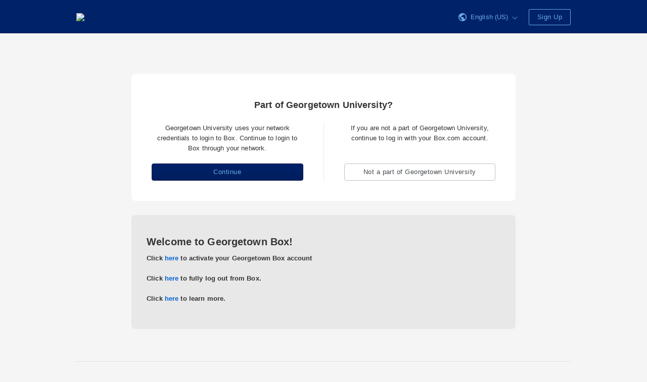

--- FILE ---
content_type: text/css
request_url: https://cdn01.boxcdn.net/webapp_assets/login/css/login-a61e2986c2.css
body_size: 38401
content:
/*!
Copyright 2015 Box, Inc. All rights reserved.

Licensed under the Apache License, Version 2.0 (the "License");
you may not use this file except in compliance with the License.
You may obtain a copy of the License at

   http://www.apache.org/licenses/LICENSE-2.0

Unless required by applicable law or agreed to in writing, software
distributed under the License is distributed on an "AS IS" BASIS,
WITHOUT WARRANTIES OR CONDITIONS OF ANY KIND, either express or implied.
See the License for the specific language governing permissions and
limitations under the License.
*//*!
YUI 3.18.0
http://cssreset.com
Copyright 2014 Yahoo! Inc. All rights reserved.
http://yuilibrary.com/license/
*/html{color:#000;background:#FFF}blockquote,body,code,dd,div,dl,dt,fieldset,form,h1,h2,h3,h4,h5,h6,input,legend,li,ol,p,pre,td,textarea,th,ul{margin:0;padding:0}table{border-collapse:collapse;border-spacing:0}fieldset,img{border:0}address,caption,cite,code,dfn,em,strong,th,var{font-style:normal;font-weight:400}ol,ul{list-style:none}caption,th{text-align:left}h1,h2,h3,h4,h5,h6{font-size:100%;font-weight:400}q:after,q:before{content:''}abbr,acronym{border:0;font-variant:normal}sup{vertical-align:text-top}sub{vertical-align:text-bottom}input,select,textarea{font-family:inherit;font-size:inherit;font-weight:inherit}legend{color:#000}#yui3-css-stamp.cssreset{display:none}/*! End YUI 3.18.0 */body,html{box-sizing:border-box!important}*,::after,::before{box-sizing:inherit}a,html{-webkit-font-smoothing:antialiased;text-shadow:1px 1px 1px rgba(0,0,0,.004)}html{font-size:100%;-webkit-text-size-adjust:100%;-ms-text-size-adjust:100%}body{color:#333;font-family:Lato,"Helvetica Neue",Helvetica,Arial,sans-serif;font-size:13px;letter-spacing:.01em;line-height:20px;font-weight:400}.lte_ie9{font-family:"Helvetica Neue",Helvetica,Arial,sans-serif}p{margin:0 0 20px}h1,h2,h3,h4,h5,h6{font-family:inherit;font-weight:400;line-height:20px;margin:8px 0;color:inherit;text-rendering:optimizeLegibility}h1{font-size:30px;line-height:36px}h2{font-size:24px;line-height:30px}h3{font-size:20px;line-height:24px}h4{font-size:16px}h5{font-size:14px}h6{font-size:12px}.strong,strong{font-weight:700}.em,em{font-style:italic}small{font-size:85%}dl,ol,ul{padding:0;margin:0 0 10px 25px}dl dl,dl ol,dl ul,ol dl,ol ol,ol ul,ul dl,ul ol,ul ul{margin-bottom:0}li{line-height:20px}button,div[contentEditable=true],input,select,textarea{font-size:99%;font-family:Lato,"Helvetica Neue",Helvetica,Arial,sans-serif}.lte_ie9 button,.lte_ie9 input,.lte_ie9 select,.lte_ie9 textarea{font-family:"Helvetica Neue",Helvetica,Arial,sans-serif}.txt-small{font-size:12px}.txt-medium{font-size:14px}.txt-large{font-size:16px}.txt-x-large{font-size:30px}.txt-normal{font-weight:400}.txt-bold{font-weight:700}.txt-break-all{word-break:break-all}.txt-ellipsis{white-space:nowrap;overflow:hidden;text-overflow:ellipsis;max-width:100%}.accessibility-hidden{top:auto;left:-9999px;position:absolute}.align-rtl{direction:rtl}.align-start{text-align:left;text-align:start}.align-end{text-align:right;text-align:end}.align-center{text-align:center}.pan{padding:0!important}.pas{padding:5px!important}.pam{padding:10px!important}.pal{padding:20px!important}.ptn{padding-top:0!important}.pts{padding-top:5px!important}.ptm{padding-top:10px!important}.ptl{padding-top:20px!important}.prn{padding-right:0!important}.prs{padding-right:5px!important}.prm{padding-right:10px!important}.prl{padding-right:20px!important}.pbn{padding-bottom:0!important}.pbs{padding-bottom:5px!important}.pbm{padding-bottom:10px!important}.pbl{padding-bottom:20px!important}.pln{padding-left:0!important}.pls{padding-left:5px!important}.plm{padding-left:10px!important}.pll{padding-left:20px!important}.phn{padding-left:0!important;padding-right:0!important}.phs{padding-left:5px!important;padding-right:5px!important}.phm{padding-left:10px!important;padding-right:10px!important}.phl{padding-left:20px!important;padding-right:20px!important}.pvn{padding-top:0!important;padding-bottom:0!important}.pvs{padding-top:5px!important;padding-bottom:5px!important}.pvm{padding-top:10px!important;padding-bottom:10px!important}.pvl{padding-top:20px!important;padding-bottom:20px!important}.man{margin:0!important}.mas{margin:5px!important}.mam{margin:10px!important}.mal{margin:20px!important}.mtn{margin-top:0!important}.mts{margin-top:5px!important}.mtm{margin-top:10px!important}.mtl{margin-top:20px!important}.mrn{margin-right:0!important}.mrs{margin-right:5px!important}.mrm{margin-right:10px!important}.mrl{margin-right:20px!important}.mbn{margin-bottom:0!important}.mbs{margin-bottom:5px!important}.mbm{margin-bottom:10px!important}.mbl{margin-bottom:20px!important}.mln{margin-left:0!important}.mls{margin-left:5px!important}.mlm{margin-left:10px!important}.mll{margin-left:20px!important}.mhn{margin-left:0!important;margin-right:0!important}.mhs{margin-left:5px!important;margin-right:5px!important}.mhm{margin-left:10px!important;margin-right:10px!important}.mhl{margin-left:20px!important;margin-right:20px!important}.mvn{margin-top:0!important;margin-bottom:0!important}.mvs{margin-top:5px!important;margin-bottom:5px!important}.mvm{margin-top:10px!important;margin-bottom:10px!important}.mvl{margin-top:20px!important;margin-bottom:20px!important}.hidden{display:none!important}.avatar{height:32px;position:relative;-webkit-user-select:none;-moz-user-select:none;-ms-user-select:none;user-select:none;width:32px}.avatar .avatar-image,.avatar .avatar-initials{-webkit-backface-visibility:hidden;backface-visibility:hidden;border-radius:100%;height:100%;left:0;position:absolute;top:0;transition:transform .3s;width:100%}.avatar .avatar-initials{-ms-flex-align:center;align-items:center;color:#fff;display:-ms-flexbox;display:flex;-ms-flex-pack:center;justify-content:center}.badge{background:#ebebeb;color:#666;display:inline-block;padding:2px 3px;border-radius:3px;font-size:9px;font-weight:700;text-align:center;line-height:normal;text-decoration:none}.badge-info{background:#9abcd2;color:#fff}.badge-warning{background:#ff8000;color:#fff}.badge-highlight{background:#1a74ba;color:#fff}.pika-single{background:#fff;border:1px solid #bdc3c7;border-bottom-color:#999ea4;color:#464a4f;display:block;position:relative;z-index:9999}.pika-single.is-hidden{display:none}.pika-single.is-bound{box-shadow:0 2px 6px 0 rgba(0,0,0,.1);margin-top:5px;position:absolute}.pika-lendar{padding:10px}.pika-title{margin-bottom:10px;position:relative;text-align:center}.pika-title select{cursor:pointer;left:0;margin:0;opacity:0;position:absolute;top:5px;z-index:9998}.pika-label{background-color:#fff;display:inline-block;font-size:14px;font-weight:700;line-height:20px;overflow:hidden;padding:5px 15px 5px 5px;position:relative;z-index:9999}.pika-label::after{border-right:4px solid transparent;border-top:4px solid #494949;border-left:4px solid transparent;content:'';right:4px;position:absolute;top:13px}.pika-button,.pika-next,.pika-prev{background:0 0;border:0;outline:0}.pika-next,.pika-prev{cursor:pointer;display:block;height:30px;overflow:hidden;text-indent:-999px;white-space:nowrap;width:20px}.pika-next.is-disabled,.pika-prev.is-disabled{cursor:default;opacity:.2}.pika-prev{float:left}.pika-prev:before{border-bottom:4px solid transparent;border-right:4px solid #494949;border-top:4px solid transparent;content:'';left:10px;position:absolute;top:10px}.pika-next{float:right}.pika-next:after{border-bottom:4px solid transparent;border-left:4px solid #494949;border-top:4px solid transparent;border-radius:2px;content:'';position:absolute;right:10px;top:10px}.pika-select{display:inline-block}.pika-table abbr{font-weight:700}.pika-table th{color:#1992d4;font-size:13px;text-align:center;width:32px}.pika-table td,.pika-table th{width:14.285714285714286%}.pika-table>thead>tr{height:25px;vertical-align:top}.pika-table>tbody>tr{height:33px}.pika-button{font-size:13px;height:30px;margin:3px;text-align:center;width:30px}.is-today .pika-button{font-weight:700}.is-selected .pika-button,.pika-button:hover{background-color:#1992d4;border-radius:3px;color:#fff;cursor:pointer;font-weight:700}.is-disabled .pika-button,.is-outside-current-month .pika-button{cursor:default;opacity:.3;pointer-events:none}.date-picker-wrapper{display:inline-block;margin:0 10px 20px;position:relative}.date-picker-wrapper label{display:inline-block;position:relative}.date-picker-wrapper .date-picker-input{margin-bottom:0;margin-top:5px;padding-right:30px;text-overflow:ellipsis}.date-picker-wrapper .date-picker-input:focus~.tooltip,.date-picker-wrapper .date-picker-unix-time-input{display:none}.date-picker-wrapper .date-picker-clear-btn,.date-picker-wrapper .date-picker-icon-alert{bottom:8px;display:inline-block;position:absolute;right:7px}.date-picker-wrapper .date-picker-clear-btn span,.date-picker-wrapper .date-picker-icon-alert span{display:inline-block}.date-picker-wrapper .date-picker-clear-btn,.date-picker-wrapper .date-picker-clear-btn span,.date-picker-wrapper .date-picker-clear-btn:active,.date-picker-wrapper .date-picker-clear-btn:active:focus,.date-picker-wrapper .date-picker-clear-btn:active:hover,.date-picker-wrapper .date-picker-clear-btn:focus,.date-picker-wrapper .date-picker-clear-btn:hover{height:14px}.date-picker-wrapper .date-picker-clear-btn path{fill:#afafaf;transition:fill linear .1s}.date-picker-wrapper .date-picker-input:focus~.date-picker-clear-btn path{fill:#494949}.date-picker-wrapper .date-picker-icon-alert path{fill:#ef4836}.date-picker-wrapper.show-clear-btn.show-error .date-picker-clear-btn,.date-picker-wrapper.show-clear-btn.show-error .date-picker-clear-btn:active,.date-picker-wrapper.show-clear-btn.show-error .date-picker-clear-btn:hover{right:25px}.date-picker-wrapper.show-clear-btn.show-error .date-picker-input{padding-right:50px}div[contentEditable=true],input[type=text],input[type=password],input[type=search],input[type=email],input[type=url],input[type=tel],input[type=number],textarea{color:#222;border:1px solid #ccc;border-radius:3px;box-shadow:inset 0 1px 1px rgba(0,0,0,.1);-webkit-font-smoothing:antialiased;padding:7px;transition:border-color linear .15s,box-shadow linear .1s;width:262px}div[contentEditable=true]:hover,input[type=text]:hover,input[type=password]:hover,input[type=search]:hover,input[type=email]:hover,input[type=url]:hover,input[type=tel]:hover,input[type=number]:hover,textarea:hover{box-shadow:inset 0 1px 1px rgba(0,0,0,.15)}div[contentEditable=true]:focus,input[type=text]:focus,input[type=password]:focus,input[type=search]:focus,input[type=email]:focus,input[type=url]:focus,input[type=tel]:focus,input[type=number]:focus,textarea:focus{border:1px solid #1992d4;box-shadow:none;outline:0}input:-ms-input-placeholder,input::-moz-placeholder,input::-webkit-input-placeholder{color:#ccc}div[contentEditable=true].is-invalid,input[type=text].is-invalid,input[type=password].is-invalid,input[type=search].is-invalid,input[type=email].is-invalid,input[type=url].is-invalid,input[type=tel].is-invalid,input[type=number].is-invalid,textarea.is-invalid{border:1px solid #ed3757}div[contentEditable=true].is-invalid:focus,input[type=text].is-invalid:focus,input[type=password].is-invalid:focus,input[type=search].is-invalid:focus,input[type=email].is-invalid:focus,input[type=url].is-invalid:focus,input[type=tel].is-invalid:focus,input[type=number].is-invalid:focus,textarea.is-invalid:focus{border:1px solid #f44}div[contentEditable=true]:disabled,input[type=text]:disabled,input[type=password]:disabled,input[type=search]:disabled,input[type=email]:disabled,input[type=url]:disabled,input[type=tel]:disabled,input[type=number]:disabled,textarea:disabled{background-color:#fcfcfc;border-color:#e5e5e5;box-shadow:none;color:#b5b5b5}div[contentEditable=true]:disabled:hover,input[type=text]:disabled:hover,input[type=password]:disabled:hover,input[type=search]:disabled:hover,input[type=email]:disabled:hover,input[type=url]:disabled:hover,input[type=tel]:disabled:hover,input[type=number]:disabled:hover,textarea:disabled:hover{border-color:#bdc3c7}input[type=search]{-webkit-appearance:textfield}input::-ms-clear{display:none}::-webkit-search-cancel-button{-webkit-appearance:none}textarea{vertical-align:top}.input-x-small,.input-x-small[type]{width:100px}.input-small,.input-small[type]{width:150px}.input-medium,.input-medium[type]{width:300px}.input-large,.input-large[type]{width:375px}.input-x-large,.input-x-large[type]{width:475px}.input-full,.input-full[type]{width:100%}.label-sep:after{content:':'}.select-container .select-button,.select-container select{-webkit-appearance:none;-moz-appearance:none;appearance:none;cursor:pointer;z-index:1;display:inline-block;position:relative;height:34px;padding:5px 0 5px 10px;width:100%}.select-container select{background:0 0;border:none;color:#222;padding-right:25px}.select-container .select-button:disabled,.select-container select:disabled{cursor:default}.select-container{display:inline-block;position:relative}.select-container .select-button,.select-container .select-container-inner{display:inline-block;overflow:hidden;text-align:left;text-overflow:ellipsis;vertical-align:top;white-space:nowrap;width:100%}.select-container .select-overlay{position:absolute;box-sizing:border-box;height:100%;width:100%;top:0;left:0;padding:0;margin:0}.select-container .select-button,.select-container .select-overlay{background-color:#fff;border:1px solid #d2d2d2;border-radius:2px;box-shadow:0 1px 1px 1px rgba(0,0,0,.05);transition:border-color linear .15s,box-shadow linear .1s;-webkit-transition:border-color linear .15s,box-shadow linear .1s}.select-container .select-button:before,.select-container .select-overlay:before{content:"";height:0;border-left:3px solid transparent;border-right:3px solid transparent;border-top:3px solid #494949;position:absolute;right:11px;top:15px;width:0}.select-container .select-button{color:#222;padding-right:25px}.select-container .select-button:focus,.select-container select:focus{outline:0}.select-container .select-button:focus,.select-container select:focus~.select-overlay{border:1px solid #1992d4}.select-container .select-button:hover,.select-container select:hover~.select-overlay{border:1px solid #4c4c4c;box-shadow:0 1px 1px 1px rgba(0,0,0,.1)}.select-container .select-button:disabled,.select-container select:disabled{color:#b5b5b5}.select-container .select-button:disabled,.select-container select:disabled~.select-overlay{background-color:#fcfcfc;border-color:#e5e5e5;box-shadow:none}.select-container .select-button:disabled:hover,.select-container select:disabled:hover~.select-overlay{box-shadow:none}.select-container .select-button:disabled:before,.select-container select:disabled~.select-overlay:before{border-top:3px solid #d5d5d5}.select-container.is-invalid .select-button:focus~.select-overlay,.select-container.is-invalid select+.select-overlay,.select-container.is-invalid select:focus~.select-overlay,.select-container.is-invalid select:hover+.select-overlay{border:1px solid #ed3757}.select-container .select-button:active{background-color:#ebebeb}.select-container-x-small{width:50px}.select-container-small{width:100px}.select-container-medium{width:200px}.select-container-large{width:262px}.select-container-x-large{width:345px}.select-container.huge{width:500px}select::-ms-expand{display:none}.lnk,a{color:#0061d5;outline:0;text-decoration:none}.lnk{display:inline;border:none;padding:0;margin:0;background:transparent none;box-shadow:none;line-height:inherit;height:auto;-webkit-filter:none;filter:none;cursor:pointer}.lnk:active,.lnk:hover{background:0 0;box-shadow:none;line-height:inherit;height:auto}.lnk:active{color:#0061d5;text-decoration:underline}.lnk.is-disabled:focus,.lnk:focus,a.is-disabled:focus,a:focus{outline:0;text-decoration:underline}.lnk.is-disabled,.lnk.is-disabled:active,.lnk.is-disabled:hover,a.is-disabled,a.is-disabled:active,a.is-disabled:hover{color:#999;cursor:default;text-decoration:none}.lnk-plain{color:inherit}.lnk-plain:active,.lnk-plain:hover{text-decoration:none}.lnk-plain.is-disabled,.lnk-plain.is-disabled:active,.lnk-plain.is-disabled:hover{color:#999}a svg{pointer-events:none}.link{color:#64686d;font-smoothing:antialiased;line-height:1.5em;overflow:hidden;text-decoration:none;text-overflow:ellipsis;text-shadow:1px 1px 1px rgba(0,0,0,.004);transition:color .05s;white-space:nowrap}.link:hover{color:#0061d5}.link-group-title{color:#a3adb9;font-size:10px;letter-spacing:.1em;line-height:28px;text-transform:uppercase}.crawler{font-size:0;margin:0 auto;white-space:nowrap;width:10px}.crawler div{background-color:#1992d4;display:inline-block;animation:crawler .66s infinite ease-in-out;width:2px;height:10px;border-radius:4px}.crawler.is-small{transform:scale(.7)}.is-loading .crawler div{will-change:transform,opacity;transform:translateZ(0)}.crawler div:nth-child(2){margin-left:2px;animation-delay:.1s}.crawler div:last-child{margin-left:2px;left:8px;animation-delay:.2s}@keyframes crawler{0%,100%,80%{transform:scaleY(1.2);opacity:.5}40%{transform:scaleY(1.6);opacity:1}}.pill{-ms-flex-align:center;align-items:center;background-color:#1992d4;border-radius:3px;color:#fff;display:-ms-flexbox;display:flex;-ms-flex:none;flex:none;height:24px;margin:1px;max-width:100%;padding:2px 10px}.pill span{overflow:hidden;text-overflow:ellipsis;white-space:nowrap}.pill .close-btn{color:#fff;cursor:pointer;font-size:8px;margin-left:8px}.pill.is-invalid{background-color:#fff;color:#4f4f4f}.pill.is-invalid .close-btn{color:#4f4f4f}.pill.is-invalid .pill-text{border-bottom:2px dotted #c82341}.pill-warning{background-color:#fffbe5;border:1px solid #ede097;color:#81721b}.pill-warning a{color:#81721b}.pill-error{background-color:#ffeef1;border:1px solid #eb8b9c;color:#c82341}.pill-error a{color:#c82341}.tbl td,.tbl th{padding:10px 8px}.tbl tr{background:#fdfdfc}.tbl th{background:#e9e9e9;color:#333;font-weight:700}.tbl td{border-top:1px solid #eee}.tbl-rounded th:first-child{border-top-left-radius:5px}.tbl-rounded th:last-child{border-top-right-radius:5px}.tbl-rounded tr:last-child td:first-child{border-bottom-left-radius:5px}.tbl-rounded tr:last-child td:last-child{border-bottom-right-radius:5px}.table{cursor:default;font-size:inherit;-webkit-user-select:none;-moz-user-select:none;-ms-user-select:none;user-select:none;width:100%}.table.is-compact .table-body .table-row{height:32px}.table.is-compact .table-body .table-cell{padding:5px 10px}.table.is-scrolling .table-header{box-shadow:0 4px 6px -2px rgba(0,0,0,.04)}.table-row{display:-ms-flexbox;display:flex;height:52px;position:relative}.table-header .table-row{border-bottom:1px solid #eaeaea;height:40px}.table-cell{-ms-flex-line-pack:center;align-content:center;-ms-flex-align:center;align-items:center;display:-ms-flexbox;display:flex;-ms-flex:1;flex:1;min-width:0;overflow:hidden;padding:10px;text-overflow:ellipsis;white-space:nowrap}.table-body .table-row{border-bottom:1px solid #eaeaea;border-top:1px solid transparent}.table-body .table-row:not(.is-selected):hover{background-color:rgba(25,146,212,.05);color:#0c4362}.table-body .table-row.is-selected{background-color:rgba(25,146,212,.1);border-bottom:1px solid #bed4de;border-top:1px solid #bed4de;color:#0c4362;font-weight:700}.table-body .table-row.is-selected a{color:inherit}.table-body .table-row:focus{outline:0}.table-body .table-row:focus:before{background-color:#0c4362;bottom:0;content:' ';position:absolute;top:0;width:2px}.table-filterable-header,.table-sortable-header{-webkit-appearance:none;-moz-appearance:none;appearance:none;background:0 0;border:0;cursor:pointer;height:100%;padding:0;text-align:left;width:100%}.table-filterable-header:focus,.table-sortable-header:focus{outline:0}.sortable-header-arrow{margin:0 3px}.sortable-header-arrow svg path{transform:rotate(0);transform-origin:50% 50%;transition:transform .25s}.desc .sortable-header-arrow svg path{transform:rotate(180deg);transform-origin:50% 50%}.table-filterable-header+.overlay-wrapper{position:inherit}.table-waypoint{cursor:default;outline:0;text-align:center}.table-waypoint .crawler{margin:20px auto}.tbl-striped tr:nth-of-type(odd){background:#eee}.table.is-compact .table-body .table-row{border-color:transparent}.table.is-compact .table-body .table-row:nth-child(odd){background-color:#f5f5f5}.table.is-compact .table-body .table-row:nth-child(odd):hover{background-color:rgba(25,146,212,.05)}.table.is-compact .table-body .table-row.is-selected{background-color:rgba(25,146,212,.1)}.inline-alert{border-radius:2px;display:none;margin:10px 0;padding:14px 10px}.inline-alert.inline-alert-visible{display:block}.inline-alert.inline-alert-warning{background-color:#fffbe5;border:1px solid #ede097;color:#81721b}.inline-alert.inline-alert-error{background-color:#ffeef1;border:1px solid #eb8b9c;color:#c82341}.notifications-wrapper{height:0;left:0;position:fixed;right:0;top:0;z-index:161}.notification{-ms-flex-align:center;align-items:center;background-color:#464a4f;border-radius:4px;box-shadow:0 2px 6px rgba(0,0,0,.15);color:#fff;display:-ms-flexbox;display:flex;font-weight:700;margin:10px auto;max-width:572px;min-height:48px;padding:10px 10px 10px 20px;transition:opacity .1s ease-out;opacity:.9;overflow:hidden}.notification.info{background-color:#26c281}.notification.warn{background-color:#f5b31b}.notification.error{background-color:#ed3757}.notification.is-hidden{box-shadow:none;opacity:0}.notification>span{font-size:15px;padding-right:10px;margin-right:auto}.notification>svg{-ms-flex:none;flex:none;margin-right:15px}.notification.wrap>span{overflow:hidden;word-wrap:break-word;overflow-wrap:break-word}.notification.ellipsis>span{overflow:hidden;text-overflow:ellipsis}.notification a,.notification button{color:#fff;-ms-flex:none;flex:none}.notification a.btn,.notification a.btn:active:focus,.notification button.btn,.notification button.btn:active:focus{background-color:transparent;border-color:#eaeaea;margin:0 5px;padding:7px 13px}.notification a.close-btn,.notification button.close-btn{background:0 0;border:none;cursor:pointer;font-size:14px;font-weight:700;opacity:.6;outline:0}.overlay-wrapper{display:inherit;position:relative}.overlay-wrapper.is-visible .overlay{opacity:1;pointer-events:all;transform:rotateY(0) rotateX(0);transition-delay:0s;visibility:visible}.overlay{background:#fff;border:1px solid #bdc3c7;box-shadow:0 2px 6px 0 rgba(0,0,0,.1);margin:0;opacity:0;padding:8px 0;pointer-events:none;position:absolute;transform:rotateY(-10deg) rotateX(-10deg);transform-origin:left top;transform-style:preserve-3d;transition:visibility 0s linear 75ms,opacity 75ms,transform 125ms;visibility:hidden;z-index:90}.overlay hr{border:0;border-top:1px solid #bdc3c7;height:0;margin:8px 0}.toggle-overlay-container>.btn{margin-bottom:0;margin-left:0}.toggle-overlay .overlay{margin-top:5px}.tab-view{margin-top:6px}.dynamic-tabs .dynamic-tabs-bar{display:-ms-flexbox;display:flex;-ms-flex:none;flex:none}.dynamic-tabs .dynamic-tabs-bar .left-arrow{-ms-flex:0 0 8px;flex:0 0 8px;margin:0 5px 0 -13px}.dynamic-tabs .dynamic-tabs-bar .right-arrow{-ms-flex:0 0 8px;flex:0 0 8px;margin:0 -13px 0 5px}.dynamic-tabs .dynamic-tabs-wrapper{-ms-flex:0 0 100%;flex:0 0 100%;overflow:hidden}.dynamic-tabs .tabs{position:relative;transition:left .2s}.dynamic-tabs .tabs .tab,.dynamic-tabs .tabs .tab:hover{-ms-flex:none;flex:none;max-width:90%}.dynamic-tabs .tabs .tab .tab-title,.dynamic-tabs .tabs .tab:hover .tab-title{padding:0 7px}.tabs{display:-ms-flexbox;display:flex}.tabs .tab,.tabs .tab:hover{border-bottom:1px solid #eaeaea;color:#999ea4;display:inline-block;-ms-flex:1;flex:1;font-size:13px;letter-spacing:.035em;line-height:40px;outline:0;position:relative}.tabs .tab.single-tab-showing,.tabs .tab:hover.single-tab-showing{margin-bottom:10px;width:100%}.tabs .tab.is-selected,.tabs .tab:hover.is-selected{color:#222}.tabs .tab.is-selected .tab-underline,.tabs .tab:hover.is-selected .tab-underline{opacity:1}.tabs .tab.is-selected .tab-close,.tabs .tab:hover.is-selected .tab-close{display:block}.tabs .tab .tab-underline,.tabs .tab:hover .tab-underline{background-color:#1992d4;bottom:-1px;height:2px;opacity:0;position:absolute;transition:opacity .3s cubic-bezier(.215,.61,.355,1);width:100%}.tabs .tab .tab-content,.tabs .tab:hover .tab-content{display:-ms-flexbox;display:flex}.tabs .tab .tab-title,.tabs .tab:hover .tab-title{overflow:hidden;padding-right:5px;text-align:left;text-overflow:ellipsis;white-space:nowrap}.tabs .tab .tab-close,.tabs .tab:hover .tab-close{display:none;-ms-flex:none;flex:none;font-weight:700;padding-right:7px}.tabs .tab:focus .tab-title,.tabs .tab:hover .tab-title{color:#222}.tabs .tab-spacer{border-bottom:1px solid #eaeaea;-ms-flex:1 1 auto;flex:1 1 auto}.tab-panels{height:100%;padding-top:10px}.tab-panels .tab-panel{display:none}.tab-panels .tab-panel.is-selected{display:block;height:100%}.toggle-container{margin:0 10px 10px}.toggle-container .toggle-label{display:inline-block;line-height:15px;margin:5px 10px;vertical-align:top}.toggle{display:none}.toggle,.toggle *,.toggle :after,.toggle :before,.toggle+.toggle-btn,.toggle:after,.toggle:before{-webkit-user-select:none;-moz-user-select:none;-ms-user-select:none;user-select:none}.toggle ::-moz-selection,.toggle :after::-moz-selection,.toggle :before::-moz-selection,.toggle+.toggle-btn::-moz-selection,.toggle::-moz-selection,.toggle:after::-moz-selection,.toggle:before::-moz-selection{background:0 0}.toggle ::selection,.toggle :after::selection,.toggle :before::selection,.toggle+.toggle-btn::selection,.toggle::selection,.toggle:after::selection,.toggle:before::selection{background:0 0}.toggle+.toggle-btn{background:#bdc3c7;border-radius:40px;cursor:pointer;display:inline-block;height:24px;margin:1px 0;outline:0;padding:2px;position:relative;transition:left .4s ease,background .4s ease;width:50px}.toggle+.toggle-btn:after,.toggle+.toggle-btn:before{content:'';display:block;position:relative;width:26px}.toggle+.toggle-btn:after{background:#fff;border:1px solid #737f8b;border-radius:50%;box-shadow:0 1px 2px rgba(0,0,0,.1);height:26px;left:-3px;top:-3px;transition:left .2s ease,background .2s ease}.toggle+.toggle-btn:before{display:none}.toggle:checked+.toggle-btn{background:#1992d4}.toggle:checked+.toggle-btn:after{left:50%}.toggle-simple{border-radius:20px;display:block;height:20px;outline:0;position:relative;width:40px;-webkit-user-select:none;-moz-user-select:none;-ms-user-select:none;user-select:none}.toggle-simple-input{left:-9999px;position:absolute;opacity:0}.toggle-simple-label{margin-left:46px;white-space:nowrap}.toggle-simple-description{color:#999ea4;margin-top:2px;margin-left:46px}.toggle-simple-switch::after,.toggle-simple-switch::before{cursor:pointer;bottom:0;content:'';display:block;left:0;position:absolute;top:0}.toggle-simple-switch::before{background-color:#bdc3c7;border-radius:20px;right:0;transition:background .4s}.toggle-simple-switch::after{background-color:#fff;border:1px solid #737f8b;border-radius:100%;height:20px;transition:margin .4s;width:20px}.toggle-simple-input:checked~.toggle-simple-switch::before{background-color:#1992d4}.toggle-simple-input:checked~.toggle-simple-switch::after{margin-left:20px}.toggle-simple-input:disabled~.toggle-simple-switch::after,.toggle-simple-input:disabled~.toggle-simple-switch::before{cursor:default}.toggle-simple-input:disabled~.toggle-simple-switch::before{opacity:.5}.toggle-simple-input:disabled~.toggle-simple-switch::after{background-color:#fafafa;border-color:#ccd1d5}.toggle-simple-input:focus~.toggle-simple-switch::after{border-color:#1992d4}.breadcrumbs{-ms-flex-align:center;align-items:center;display:-ms-flexbox;display:flex;font-size:15px;margin:0}.breadcrumbs .breadcrumb-item{-ms-flex-align:center;align-items:center;display:-ms-flexbox;display:flex;-ms-flex:0 10 auto;flex:0 10 auto;min-width:20px;text-overflow:ellipsis;transition:color .1s;white-space:nowrap}.breadcrumbs .breadcrumb-item:first-of-type{-ms-flex-negative:0;flex-shrink:0}.breadcrumbs .breadcrumb-item:first-of-type>a{-ms-flex-align:center;align-items:center;display:-ms-flexbox;display:flex}.breadcrumbs .breadcrumb-item.breadcrumb-item-last a,.breadcrumbs .breadcrumb-item.breadcrumb-item-last span{color:#464a4f}.breadcrumbs .breadcrumb-item.breadcrumb-item-last span{font-weight:400;line-height:1.5em;overflow:hidden;text-decoration:none;text-overflow:ellipsis;transition:color .05s;white-space:nowrap;text-shadow:1px 1px 1px rgba(0,0,0,.004)}.breadcrumbs .breadcrumb-item a{font-weight:400}.breadcrumbs .breadcrumb-item a,.breadcrumbs .breadcrumb-item a:active,.breadcrumbs .breadcrumb-item a:hover,.breadcrumbs .breadcrumb-item a:visited{text-decoration:none}.breadcrumbs .breadcrumb-item>a,.breadcrumbs .breadcrumb-item>a:active,.breadcrumbs .breadcrumb-item>a:hover,.breadcrumbs .breadcrumb-item>a:visited{color:#999ea4}.breadcrumbs .breadcrumb-item>a:hover{color:#464a4f}.breadcrumbs .breadcrumb-item .breadcrumb-toggler{color:#999ea4;font-size:25px}.breadcrumbs .icon-home svg{width:16px;height:16px}.breadcrumbs .icon-breadcrumb-arrow{-ms-flex:none;flex:none;margin:0 8px}.breadcrumbs .icon-breadcrumb-arrow svg{width:6px;height:10px}.breadcrumbs .icon-breadcrumb-arrow path{fill:#999ea4}.breadcrumbs .icon-caret-down{-ms-flex:none;flex:none;margin-left:5px}.breadcrumbs .icon-caret-down svg{width:7px}.breadcrumbs .toggle-overlay-container{min-width:1px}.breadcrumbs .toggle-overlay-container>a{-ms-flex-align:center;align-items:center;display:-ms-flexbox;display:flex}.breadcrumbs .toggle-overlay-container>a span{overflow:hidden;text-overflow:ellipsis;white-space:nowrap}.btn-group{position:relative}.btn-group .toggle-overlay{display:inline}.btn-group .toggle-overlay>.btn{border-radius:0 2px 2px 0;margin-left:0;padding-left:11px;padding-right:11px}.btn-group .toggle-overlay>.btn.btn-primary{border-left-color:#1473a6}.btn-group .toggle-overlay .icon-caret-down:after{content:''}.btn-group .toggle-overlay .icon-caret-down path{fill:#fff}.btn-group .toggle-overlay .overlay-wrapper{position:static}.btn-group .toggle-overlay .overlay-wrapper .overlay{left:0}.btn-group>.btn{border-radius:0;margin:5px 0 5px -1px}.btn-group>.btn.btn-primary{border-right-color:#1473a6;margin:5px 0}.btn-group>.btn.btn-primary.is-selected{background-color:#1579b0;border-color:#116390;box-shadow:none;color:#fff}.btn-group>.btn.btn-primary:last-of-type{border-right-color:#1992d4}.btn-group>.btn:first-child{border-top-left-radius:3px;border-bottom-left-radius:3px}.btn-group>.btn:last-child{border-top-right-radius:3px;border-bottom-right-radius:3px}.btn-group>.btn.is-selected{box-shadow:none;background-color:#eaeaea;border-color:#737f8b;color:#494949;z-index:2}.btn-group>.btn:focus{z-index:3}.btn-group.is-disabled>.btn{color:#666;border:1px solid #bdc3c7;box-shadow:none;opacity:.4;background-color:#fcfcfc;cursor:default}.btn-group.is-disabled>.btn.btn-primary{color:#fff;border-color:#1992d4;border-right-color:#1473a6;background-color:#1992d4}.btn-group.is-disabled>.btn.btn-primary:last-of-type{border-right-color:#1992d4}.btn{-webkit-appearance:none;-webkit-font-smoothing:antialiased;background-color:#fff;border:1px solid #bdc3c7;border-radius:2px;color:#464a4f;cursor:pointer;border-style:solid;border-width:1px;box-sizing:border-box;display:inline-block;font-size:13px;font-weight:400;letter-spacing:.035em;line-height:10px;margin:5px;padding:10px 16px;position:relative;text-align:center;text-decoration:none;text-shadow:none;transition:background-color .05s ease-in-out,border-color .05s ease-in-out;vertical-align:top;white-space:nowrap;zoom:1}.btn:hover{background-color:#f7f7f7;text-decoration:none}.btn:active,.btn:active:focus{background-color:#ebebeb;border-color:#bdc3c7;outline:0}.btn:focus{border-color:#96a0a6;box-shadow:0 1px 2px rgba(0,0,0,.1);outline:0;text-decoration:none}.btn.is-disabled,.btn.is-loading{cursor:default;top:0}.btn.is-loading .btn-content{visibility:hidden}.btn.is-loading .btn-loading-indicator{-ms-flex-align:center;align-items:center;display:-ms-flexbox;display:flex;height:100%;-ms-flex-pack:center;justify-content:center;left:0;position:absolute;top:0;width:100%}.btn.is-disabled,.btn.is-disabled:active,.btn.is-disabled:focus,.btn.is-disabled:hover{color:#666;border:1px solid #bdc3c7;box-shadow:none;opacity:.4;background-color:#fcfcfc}.btn-plain,.btn-plain:active,.btn-plain:hover{cursor:pointer;margin:0;padding:0;border:none;font-weight:400;vertical-align:middle}.btn-plain,.btn-plain:active,.btn-plain:focus,.btn-plain:hover{background:0 0;box-shadow:none;outline:0}button.btn-plain::-moz-focus-inner{border:0 none}button svg{pointer-events:none}.btn-primary{color:#fff;-webkit-font-smoothing:antialiased;background-color:#1992d4;border-color:#1992d4}.btn-primary:focus,.btn-primary:focus:hover{border-color:#1992d4;box-shadow:inset 0 0 0 1px rgba(255,255,255,.8),0 1px 2px rgba(0,0,0,.1);outline:0}.btn-primary:hover{border-color:#2fa6e7;background-color:#2fa6e7}.btn-primary:active,.btn-primary:active:hover{background-color:#1579b0;border-color:#1579b0;box-shadow:none}.btn-primary.is-loading .btn-content{background-color:#bdc3c7}.btn-primary.is-disabled,.btn-primary.is-disabled:active,.btn-primary.is-disabled:focus,.btn-primary.is-disabled:hover{color:#fff;border-color:#1992d4;background-color:#1992d4}.checkbox-label{display:-ms-inline-flexbox;display:inline-flex;position:relative;-webkit-user-select:none;-moz-user-select:none;-ms-user-select:none;user-select:none}.checkbox-label>input[type=checkbox]{-ms-flex:none;flex:none;margin:3px 0 0;opacity:0;width:14px;height:14px}.checkbox-label>input[type=checkbox]+span:before{background:#fff;border:1px solid #999ea4;border-radius:2px;content:"";position:absolute;left:0;top:3px;width:14px;height:14px}.checkbox-label>input[type=checkbox]+span:after{-webkit-backface-visibility:hidden;backface-visibility:hidden;border-bottom:2px solid #1992d4;border-right:2px solid #1992d4;content:"";position:absolute;left:5px;top:6px;transform:rotate(45deg) scale(0) translate3d(0,0,0);transition:transform .1s ease;width:4px;height:7px}.checkbox-label>input[type=checkbox]:checked+span:after{transform:rotate(45deg) scale(1) translate3d(0,0,0)}.checkbox-label>input[type=checkbox]:focus+span:before{border-color:#1992d4}.checkbox-label>input[type=checkbox]:disabled+span:before{background-color:#fbfbfc;border:1px solid #d2d2d2}.checkbox-label>input[type=checkbox]:disabled+span:after{border-color:#b5b5b5}.checkbox-label>input[type=checkbox]+span+span{margin-left:10px}.checkbox-tooltip-wrapper{-ms-flex-align:center;align-items:center;display:-ms-flexbox;display:flex}.checkbox-tooltip-wrapper>.info-tooltip{-ms-flex:none;flex:none;margin-left:5px;position:relative;width:16px;height:16px}.checkbox-tooltip-wrapper>.info-tooltip>svg path{fill:#1992d4}.checkbox-container{margin:0 10px 20px}.checkbox-description,.checkbox-subsection{margin-left:24px;margin-top:2px}.checkbox-description{color:#999ea4}.content-editable-container{display:inline-block;margin:0 10px 20px;position:relative;z-index:1}.content-editable-container .content-editable-hidden-input{display:none}.content-editable-container label{display:block}.content-editable-container .content-editable{box-shadow:none;cursor:text;white-space:pre-wrap;word-wrap:break-word}.content-editable-container .content-editable:hover{box-shadow:none}.content-editable-container .content-editable.is-empty:not(:focus):before,.content-editable-container .content-editable:empty:not(:focus):before{color:#ccc;content:attr(placeholder);display:block;position:absolute;z-index:-1}.content-editable-container.is-disabled .content-editable{background-color:#f5f5f5;border:1px solid #e5e5e5;box-shadow:none;box-sizing:border-box;color:#b5b5b5;padding:7px;width:262px}.content-editable-container.is-disabled .content-editable:before{z-index:0}.content-editable-container.show-error .content-editable{border-color:#ed3757}.error-mask{-ms-flex-align:center;align-items:center;border:1px dashed #999ea4;border-radius:3px;display:-ms-flexbox;display:flex;-ms-flex-direction:column;flex-direction:column;padding:40px}.error-mask .error-mask-sad-cloud{margin-bottom:20px}.error-mask h4{margin-top:-10px}.error-mask h4,.error-mask h5{color:#737f8b;margin-bottom:0;text-align:center}.event-progress-bar-cancel-button{background:0 0;border:0;color:#fff;cursor:pointer;display:none;height:100%;outline:0;padding:0 20px}.event-progress-bar-cancel-button:hover{background:rgba(255,255,255,.2);transition:background-color .1s linear}.event-progress-bar-check-mark{height:40px;padding:5px 15px;width:40px}.event-progress-bar-check-mark:before{border-bottom:1px solid #fff;border-right:1px solid #fff;content:'';display:block;height:20px;transform:rotate(45deg);width:10px}.event-progress-bar{background:#2a62b9;bottom:0;color:#fff;left:0;position:fixed;right:0;transition:height,.25s ease-out;z-index:50}.event-progress-bar.completed{background:#15aa61}.event-progress-bar-header{-ms-flex-align:center;align-items:center;background:#1992d4;display:-ms-flexbox;display:flex;height:0;overflow:hidden;padding:0}.event-progress-bar-header .arrow{margin:0 auto}.event-progress-bar-header .arrow.up{border-bottom:5px solid #fff;border-left:5px solid transparent;border-right:5px solid transparent;height:0;transform:rotate(0);transition:transform .1s linear;width:0}.event-progress-bar-header .arrow.down{border-bottom:5px solid #fff;border-left:5px solid transparent;border-right:5px solid transparent;height:0;transform:rotate(180deg);transition:transform .1s linear;width:0}.event-progress-bar-header.completed{background:#26c281}.event-progress-bar-header.completed .progress{visibility:hidden}.event-progress-bar-header .trigger-button{background:0 0;border:0;cursor:pointer;height:100%;margin:2px;outline:0;width:46px}.event-progress-bar-header .trigger-button:hover{background:rgba(255,255,255,.2);transition:background-color .1s linear}.event-progress-bar-header .event-progress-bar-cancel-button{display:block}.event-progress-bar-header .progress{background:#2a62b9;border-radius:30px;-ms-flex:1;flex:1;height:6px}.event-progress-bar-header .progress .bar{background:#fff;border-radius:30px;height:7px;transition:width .15s linear;width:0}.event-progress-bar-header .event-info{padding:0 10px;position:relative}.event-progress-bar-list{list-style:none;overflow:auto}.event-progress-bar-list-item{-ms-flex-align:center;align-items:center;border-bottom:1px solid rgba(255,255,255,.2);color:#bdc3c7;display:-ms-flexbox;display:flex;height:60px;margin:0 auto;max-width:936px;padding:2px 10px;position:relative}.event-progress-bar-list-item.completed{color:#fff}.event-progress-bar-list-item.failed{color:#fff}.event-progress-bar-list-item:hover{background:rgba(255,255,255,.2);transition:background-color .1s linear}.event-progress-bar-list-item:hover .event-progress-bar-cancel-button{display:block}.event-progress-bar-list-item .icon-alert{left:-30px;position:absolute;top:18px}.event-progress-bar-list-item .icon-alert path{fill:#fff}.event-progress-bar-list-item .event-error{font-size:90%}.event-progress-bar-list-item .event-name{-ms-flex:1;flex:1;overflow:hidden;position:relative;text-overflow:ellipsis;white-space:nowrap}.event-progress-bar-list-item .event-status{font-size:90%}.flyout-wrapper{font-size:13px;position:relative}.flyout-wrapper .overlay-wrapper{position:absolute}.flyout-wrapper .overlay-wrapper .overlay{min-width:160px;padding:15px}.flyout-wrapper .overlay-wrapper .overlay .overlay-title{font-weight:600;margin-bottom:3px}.flyout-wrapper .overlay-wrapper .overlay .arrow{position:absolute}.flyout-wrapper .overlay-wrapper .overlay .arrow:after{border:6px solid #fff;box-shadow:1px 1px 0 0 #bdc3c7;content:'';height:0;position:absolute;width:0}.flyout-wrapper .overlay-wrapper.bottom,.flyout-wrapper .overlay-wrapper.top{left:50%}.flyout-wrapper .overlay-wrapper.bottom .overlay,.flyout-wrapper .overlay-wrapper.top .overlay{transform:translateX(-50%)}.flyout-wrapper .overlay-wrapper.bottom .arrow,.flyout-wrapper .overlay-wrapper.top .arrow{left:50%}.flyout-wrapper .overlay-wrapper.left,.flyout-wrapper .overlay-wrapper.right{top:50%}.flyout-wrapper .overlay-wrapper.left .overlay,.flyout-wrapper .overlay-wrapper.right .overlay{transform:translateY(-50%)}.flyout-wrapper .overlay-wrapper.left .arrow,.flyout-wrapper .overlay-wrapper.right .arrow{top:50%}.flyout-wrapper .overlay-wrapper.top{top:0}.flyout-wrapper .overlay-wrapper.top .overlay{bottom:0;margin-bottom:11px}.flyout-wrapper .overlay-wrapper.top .arrow{bottom:9px;transform:rotate(45deg)}.flyout-wrapper .overlay-wrapper.bottom{bottom:0}.flyout-wrapper .overlay-wrapper.bottom .overlay{margin-top:11px;top:0}.flyout-wrapper .overlay-wrapper.bottom .arrow{top:9px;transform:rotate(-135deg)}.flyout-wrapper .overlay-wrapper.left{left:0}.flyout-wrapper .overlay-wrapper.left .overlay{margin-right:11px;right:0}.flyout-wrapper .overlay-wrapper.left .arrow{right:9px;transform:rotate(-45deg)}.flyout-wrapper .overlay-wrapper.right{right:0}.flyout-wrapper .overlay-wrapper.right .overlay{left:0;margin-left:11px}.flyout-wrapper .overlay-wrapper.right .arrow{left:9px;transform:rotate(135deg)}.header{-ms-flex-align:center;align-items:center;background:#fcfcfc;box-shadow:inset 0 -1px 0 #eaeaea;display:-ms-flexbox;display:flex;-ms-flex-positive:1;flex-grow:1;height:56px;padding:0 30px}.header.is-fixed{left:0;position:fixed;right:0}.label{color:#494949}.label .label-optional{padding-left:3px}.mention-selector-wrapper{display:inline-block;margin:0 10px 20px;position:relative}.mention-selector-wrapper .content-editable-container{margin:0}.mention-selector-wrapper .mention-start-state{background:#fff;border:1px solid #bdc3c7;box-shadow:0 2px 6px 0 rgba(0,0,0,.1);padding:8px;position:absolute;width:100%;z-index:90}.menu{list-style:none;margin:0;padding:0;white-space:nowrap}.menu .link-group .link-group-title{margin:0;padding-left:15px}.menu .link-group menu,.menu .link-group ul{margin:0}.menu .link-group menu a,.menu .link-group ul a{color:#494949;display:block;padding:5px 35px 5px 15px}.menu .link-group menu a:hover,.menu .link-group ul a:hover{background-color:#eaeaea}.menu .link-group ul{list-style:none}.modal{-ms-flex-align:center;align-items:center;bottom:0;display:-ms-flexbox;display:flex;-ms-flex:1;flex:1;left:0;overflow:hidden;padding:30px;position:fixed;right:0;top:0;z-index:160}.modal-dialog{background-clip:padding-box;background-color:#fff;box-shadow:0 3px 10px rgba(0,0,0,.3);margin:auto;padding:30px;position:relative;width:460px}.modal-header{display:-ms-flexbox;display:flex;font-size:15px;font-weight:700}.modal-title{display:inline-block;-ms-flex:1;flex:1;word-wrap:break-word;overflow-wrap:break-word;overflow:hidden}.modal-content{margin-top:27px}.modal-close-button{background:0 0;border:0;color:#999ea4;cursor:pointer;font-size:11px;font-weight:700;outline:0}.modal-backdrop{background:#fff;bottom:0;filter:alpha(opacity=75);left:0;opacity:.75;position:fixed;right:0;top:0;z-index:-1}.modal-actions{-ms-flex-align:center;align-items:center;display:-ms-flexbox;display:flex;-ms-flex-pack:end;justify-content:flex-end;text-align:right}.modal-container{bottom:0;display:-ms-flexbox;display:flex;left:0;position:fixed;right:0;top:0;z-index:89}.nav-sidebar{background-color:#fbfbfc;border-right:1px solid #eaeaea;overflow-x:hidden;overflow-y:auto;padding:35px 15px 0 20px;width:200px;z-index:2}.nav-list{margin-bottom:20px}.nav-list>h2{color:#a3adb9;font-size:10px;letter-spacing:.1em;line-height:28px;margin:0;text-transform:uppercase}.nav-list>ul{margin:0}.nav-list>ul>li{line-height:24px}.nav-list a{color:#777}.pill-selector-hidden-input{position:absolute;visibility:hidden}.pill-selector-wrapper{display:inline-block;margin:0 10px 20px;position:relative}.pill-selector-wrapper .pill-selector-input-wrapper{-webkit-font-smoothing:antialiased;-webkit-transition:border-color linear .15s,box-shadow linear .15s;-ms-flex-line-pack:start;align-content:flex-start;-ms-flex-align:start;align-items:flex-start;background-color:#fff;border:1px solid #ccc;border-radius:2px;box-shadow:inset 0 1px 1px rgba(0,0,0,.08);cursor:text;display:-ms-flexbox;display:flex;-ms-flex-flow:row wrap;flex-flow:row wrap;margin-top:5px;overflow-x:hidden;overflow-y:auto;padding:5px;transition:border-color linear .15s,box-shadow linear .15s;width:262px}.pill-selector-wrapper .pill-selector-input-wrapper:hover{border:1px solid #1473a6}.pill-selector-wrapper .pill-selector-input-wrapper.is-disabled{background-color:#fcfcfc;box-shadow:none;color:#b5b5b5}.pill-selector-wrapper .pill-selector-input-wrapper.is-disabled:hover{border-color:#bdc3c7}.pill-selector-wrapper .pill-selector-input-wrapper.is-focused{border-color:#1992d4;box-shadow:none;outline:0}.pill-selector-wrapper .pill-selector-input-wrapper.show-error{border-color:#ed3757}.pill-selector-wrapper .pill-selector-input-wrapper:not(.show-error) .icon-alert{display:none}.pill-selector-wrapper .pill-selector-input-wrapper .icon-alert{bottom:10px;height:16px;position:absolute;right:10px;width:16px}.pill-selector-wrapper .pill-selector-input-wrapper .icon-alert path{fill:#ed3757}.pill-selector-wrapper .pill-selector-input-wrapper .tooltip{margin-top:0!important;right:10px!important;top:calc(100% - 5px)!important}.pill-selector-wrapper .pill-selector-input-wrapper .pills-list{margin:0}.pill-selector-wrapper .pill-selector-input-wrapper .pills-list li{display:inline-block;float:left}.pill-selector-wrapper .pill-selector-input-wrapper .pill-selector-input{background-color:transparent;border:0;box-shadow:none;box-sizing:content-box;color:#4f4f4f;-ms-flex:1;flex:1;height:16px;margin:0;min-width:0;overflow:hidden;padding:5px 3px 3px}.pill-selector-wrapper .pill-selector-input-wrapper .pill-selector-input:focus{outline:0}.progress-bar-container{width:100%}.progress-bar-container .progress-bar{background-color:#1992d4;height:3px;transition:width .2s ease-in}.radio-label{-ms-flex-align:center;align-items:center;display:-ms-inline-flexbox;display:inline-flex;position:relative;-webkit-user-select:none;-moz-user-select:none;-ms-user-select:none;user-select:none}.radio-label>input[type=radio]{-ms-flex:none;flex:none;margin:0;opacity:0;width:14px;height:14px}.radio-label>input[type=radio]+span:before{background-color:#fff;border:7px solid #fff;border-radius:9001px;box-shadow:0 0 0 1px #999,0 -1px 1px rgba(0,0,0,.4);content:"";position:absolute;top:3px;left:0;transition:border-width .1s;width:14px;height:14px}.radio-label>input[type=radio]:checked+span:before{border:3px solid #fff;background-color:#1992d4}.radio-label>input[type=radio]:focus+span:before{box-shadow:0 0 0 1px #1992d4}.radio-label>input[type=radio]:disabled+span:before{background-color:#b5b5b5;border-color:#fbfbfc;box-shadow:0 0 0 1px #d2d2d2}.radio-label>input[type=radio]+span+span{margin-left:10px}.radio-container{margin:0 10px 20px}.radio-description{color:#999ea4;margin-left:24px;margin-top:2px}.search-input-container{display:inline-block;min-height:32px}.search-input-container .action-button{-ms-flex-align:center;align-items:center;background:0 0;border:0;cursor:pointer;display:-ms-flexbox;display:flex;padding:0;width:30px}.search-input-container .action-button:focus,.search-input-container .action-button:hover{outline:0}.search-input-container .action-button path{transition:fill linear .1s}.search-input-container .action-button svg{-ms-flex:1;flex:1}.search-input-container .action-buttons{-ms-flex-align:stretch;align-items:stretch;display:-ms-flexbox;display:flex;margin-left:-30px;padding:0}.search-input-container .search-form-loading-indicator{-ms-flex-align:center;align-items:center;display:-ms-flexbox;display:flex;margin-left:-20px}.search-input-container .clear-button{display:none}.search-input-container .clear-button path:first-of-type{fill:#afafaf}.search-input-container .search-form.use-clear-button:invalid .clear-button{display:none}.search-input-container .search-form.use-clear-button:invalid .search-button{display:-ms-flexbox;display:flex}.search-input-container .search-form.use-clear-button:valid .clear-button{display:-ms-flexbox;display:flex}.search-input-container .search-form.use-clear-button:valid .search-button{display:none}.search-input-container .search-input{padding-right:30px}.search-input-container .search-input:focus~.clear-button path:first-of-type{fill:#494949}.search-input-container .search-input:focus+.search-button path{fill:#494949}.search-input-container label{-ms-flex-align:stretch;align-items:stretch;display:-ms-flexbox;display:flex}.search-input-container label .label-title{display:none}.section{display:-ms-flexbox;display:flex;margin:40px 0}.section .section-title{font-size:13px;font-weight:600;margin:0 0 10px}.section .section-description{color:#494949;padding-right:35px;width:270px}.section .section-content{-ms-flex:1;flex:1}.select-input-container{display:inline-block;margin:0 10px 20px}.select-input-container .select-container{margin-top:5px}.select-multi.select-container{display:inline-block;margin:0 10px 20px;vertical-align:top}.select-multi.select-container .select-button{margin-top:5px}.select-multi.select-container input[type=checkbox]{display:none}.select-multi.select-container .link{padding-left:10px!important}.select-multi.select-container .link .icon-check{vertical-align:sub}.select-multi.select-container .link .icon-check~.item-text{padding-left:5px}.select-multi.select-container .link .item-text{padding-left:21px}.select-multi.select-container .overlay-wrapper{position:static}.selector-dropdown-wrapper{display:inline-block;position:relative}.selector-dropdown-wrapper .overlay,.selector-dropdown-wrapper .overlay-wrapper{display:block;width:100%}.selector-dropdown-wrapper .link-group ul{list-style:none}.selector-dropdown-wrapper .link{color:#464a4f!important}.selector-dropdown-wrapper .link.is-selected{background-color:rgba(44,62,80,.05)}.text-area-container{display:inline-block;margin:0 10px 20px;position:relative}.text-area-container label{display:block}.text-area-container textarea{font-family:inherit;margin-top:5px}.text-area-container:not(.show-error) .caution{display:none}.text-area-container.show-error textarea{border-color:#ed3757}.text-input-container{display:inline-block;margin:0 10px 20px;position:relative}.text-input-container .text-input-loading{display:inline-block;margin-left:-21px}.text-input-container input{font-family:inherit;margin-top:5px}.text-input-container input[type=number]{-moz-appearance:textfield;-ms-appearance:textfield}.text-input-container input[type=number]::-webkit-inner-spin-button,.text-input-container input[type=number]::-webkit-outer-spin-button{-webkit-appearance:none;margin:0}.text-input-container:not(.show-error) .textinput-icon-alert{display:none}.text-input-container.is-required input,.text-input-container.show-error input{border-color:#ed3757}.text-input-container.is-required .textinput-icon-alert,.text-input-container.show-error .textinput-icon-alert{margin-left:-21px;vertical-align:middle}.text-input-container.is-required .textinput-icon-alert *,.text-input-container.show-error .textinput-icon-alert *{fill:#ed3757}.tooltip{background-color:#444;border-color:#444;border-radius:3px;color:#fff;font-size:13px;line-height:1.4;opacity:0;padding:8px 10px;position:absolute;transition:opacity .15s ease-in-out,z-index .15s ease-in-out;z-index:-1}.tooltip.shown{opacity:1;z-index:150}.tooltip.error{background-color:#ed3757;border-color:#ed3757}.tooltip>span{position:relative;white-space:nowrap}.tooltip>.arrow{border-color:inherit;border-style:solid;border-width:3px;height:0;position:absolute;transform:rotate(45deg);width:0}.tooltip>.arrow.top-center{bottom:-2.5px;left:50%;margin-left:-1.5px}.tooltip>.arrow.bottom-center{left:50%;margin-left:-1.5px;top:-3.5px}.tooltip>.arrow.middle-right{left:0;margin-left:-3px;margin-top:-3.5px;top:50%}.tooltip>.arrow.middle-left{margin-right:-3px;margin-top:-3.5px;right:0;top:50%}.tooltip>.arrow.bottom-right{border-bottom-color:transparent;border-left-color:transparent;left:6px;margin-left:-.5px;top:-3.5px}.tooltip>.arrow.bottom-left{border-right-color:transparent;border-top-color:transparent;margin-left:-.5px;right:6px;top:-3.5px}.tooltip>.arrow.top-left{border-right-color:transparent;border-top-color:transparent;bottom:-2.5px;margin-left:-.5px;right:6px}.tooltip>.arrow.top-right{border-bottom-color:transparent;border-left-color:transparent;bottom:-2.5px;left:6px;margin-left:-.5px}.accessibility-header{height:60px;line-height:60px;left:0;position:absolute;right:0;text-align:center;top:-60px;z-index:10}.accessibility-header a{color:#fff;display:inline-block;width:100%}.accessibility-header a:active,.accessibility-header a:focus{background:#222;left:0;position:absolute;top:60px;z-index:10}.menu-wrapper{-webkit-perspective:500px;perspective:500px;-webkit-perspective-origin:center top;perspective-origin:center top;position:relative}.menu-wrapper.is-visible{z-index:120}.menu-wrapper .menu{background:#fff;border:1px solid #ccc;border-radius:2px;box-shadow:0 2px 6px rgba(0,0,0,.1);display:none;font-size:13px;list-style:none;margin:0;opacity:0;padding:10px 0;position:absolute;-webkit-transition:opacity 75ms,-webkit-transform 125ms;transition:opacity 75ms,transform 125ms;z-index:120}.menu-wrapper .menu{-webkit-transform:rotateY(10deg) rotateX(-10deg);transform:rotateY(10deg) rotateX(-10deg);-webkit-transform-origin:left top;transform-origin:left top;-webkit-transform-style:preserve-3d;transform-style:preserve-3d}.menu-wrapper.is-visible .menu,.menu-wrapper.is-visible .menu.is-right-aligned,.menu-wrapper.is-visible .menu.item-menu.file-list-menu{display:block;opacity:1;-webkit-transform:rotateY(0) rotateX(0);transform:rotateY(0) rotateX(0)}.menu.is-right-aligned{right:0;-webkit-transform:rotateY(-10deg) rotateX(-10deg);transform:rotateY(-10deg) rotateX(-10deg);-webkit-transform-origin:right top;transform-origin:right top}.menu.is-bottom-aligned{bottom:100%}.menu-wrapper.is-visible .menu.has-left-aligned-submenu .submenu{left:auto;right:100%}.menu.menu-select .menu-option{padding-left:30px}.menu.menu-select .menu-option.is-selected:before{content:"";margin:auto;position:absolute;bottom:0;left:10px;top:0}.menu>li{-webkit-align-items:center;-ms-flex-align:center;align-items:center;display:-ms-flexbox;display:-webkit-flex;display:flex;position:relative}.menu>li.with-submenu-arrow:after{-shalam-sprite:"amsterdam/files-page/menu-right-arrow.png" dest-size(9px 10px);background:url(undefined) -374px -2423px;background:url(undefined) -170px -11195.56px/512px 11222.22px;content:" ";height:10px;margin:-5px 0 0 -25px;top:50%;position:absolute;width:9px}.menu-option{color:#333;cursor:pointer;display:block;font-weight:400;line-height:22px;overflow-x:hidden;padding:5px 40px 5px 15px;position:relative;text-align:left;text-overflow:ellipsis;white-space:nowrap;-ms-flex:1 1 auto;-webkit-flex:1 1 auto;flex:1 1 auto}.lte_ie9 .menu-option{width:100%}a.menu-option:focus,a.menu-option:hover{text-decoration:none}button.menu-option{background:0 0;border:none;cursor:pointer;margin:0}.menu-option:hover{background:#EEE}.badge-counter{margin:-2px 5px 0 0;padding:2px 6px}.menu-option.has-icon:before{content:"";display:inline-block;margin-right:10px;vertical-align:middle}.menu-icon-text{display:inline-block;max-width:168px;overflow-x:hidden;text-overflow:ellipsis;vertical-align:middle}.menu-heading{color:#888;cursor:default;font-size:10px;font-weight:600;line-height:20px;overflow-x:hidden;padding:5px 35px 5px 15px;text-align:left;text-overflow:ellipsis;white-space:nowrap}.menu-divider{border:none;border-top:1px solid #ccc;height:0;margin:10px 0}.has-dropdown-arrow:after{content:"";width:0;height:0;border-top:3px solid;border-left:3px solid transparent;border-right:3px solid transparent;display:inline-block;vertical-align:middle;margin-left:5px}.expanded-menu .menu-option{padding:5px 15px}.expanded-menu .menu-option.has-icon:before{vertical-align:top;margin-top:3px;margin-right:8px}.menu-option-expanded{display:inline-block;vertical-align:middle;width:180px}.menu-option-expanded-title{font-weight:700;margin:0;overflow:hidden;text-overflow:ellipsis}.menu-option-expanded-description{color:#999;font-size:11px;line-height:14px;margin:0;white-space:normal;word-wrap:break-word}.menu-wrapper.is-visible .menu.submenu{background:#fff;border:1px solid #ccc;display:none;left:100%;margin:0;position:absolute;top:0}.menu-wrapper.is-visible .has-visible-submenu>.submenu{display:block;opacity:1;-webkit-transform:rotateY(0) rotateX(0);transform:rotateY(0) rotateX(0)}.menu-action-icon{display:block;margin-left:15px}.menu-option svg{vertical-align:middle}.menu-option .svg-container{display:inline-block;height:16px;line-height:12px;margin-right:10px;text-align:center;vertical-align:text-bottom;width:16px}.menu-option .download-icon-svg g,.menu-option .expiration-icon-svg g circle,.menu-option .favorite-star-icon-svg path,.menu-option .lock-icon-svg g,.menu-option .move-copy-icon-svg g,.menu-option .open-with-icon-svg g,.menu-option .properties-icon-svg g,.menu-option .rename-icon-svg g use,.menu-option .share-icon-svg g,.menu-option .upload-icon-svg g,.menu-option .version-history-icon-svg g path{stroke:#444}.menu-option .expiration-icon-svg g rect,.menu-option .remove-icon-svg path,.menu-option .rename-icon-svg g path,.menu-option .settings-icon-svg g,.menu-option .trash-icon-svg g,.menu-option .unlock-icon-svg g,.menu-option .version-history-icon-svg g path:last-child,.menu-option .version-history-icon-svg g rect{fill:#444}.menu.menu-select .menu-option.is-selected:before{width:12px;height:10px;-shalam-sprite:"amsterdam/common/check.png" dest-size(12px 10px);background:url(undefined) -250px -2423px;background:url(undefined) -202px -5010px/256px 5050px}.spinner-amsterdam{display:none;width:10px;pointer-events:none;-ms-pointer-events:none;position:absolute;transition:.25s opacity,.25s transform;-webkit-transform:scale(1);transform:scale(1)}.spinner-amsterdam .crawler{font-size:inherit}.spinner-amsterdam .crawler-gif{display:none}.large.spinner-amsterdam{-webkit-transform:scale(1.7);transform:scale(1.7)}.is-loading+.spinner-amsterdam,.is-loading.spinner-amsterdam,.is-loading>.spinner-amsterdam{display:inline-block}.main-body+.spinner-amsterdam,.master-settings-spinner>.spinner-amsterdam,.sham-body+.spinner-amsterdam{left:50%;margin:-9px 0 0 -5px;position:fixed;top:50%}.lte_ie9 .spinner-amsterdam .crawler-gif{display:block;width:16px;height:16px}.lte_ie9 .spinner-amsterdam{margin:auto;position:fixed}.lte_ie9 .large .crawler-gif{width:32px;height:32px;background-size:32px 32px}.lte_ie9 .crawler{display:none}.crawler div{display:inline-block;background-color:#2B90EF;-webkit-animation:crawler .66s infinite ease-in-out;animation:crawler .66s infinite ease-in-out;width:2px;height:10px;border-radius:4px}.crawler.is-small{-webkit-transform:scale(.7);transform:scale(.7)}.is-loading .crawler div{will-change:transform,opacity;-webkit-transform:translateZ(0);transform:translateZ(0)}.crawler div:nth-child(2){margin-left:2px;-webkit-animation-delay:.1s;animation-delay:.1s}.crawler div:last-child{margin-left:2px;left:8px;-webkit-animation-delay:.2s;animation-delay:.2s}@-webkit-keyframes crawler{0%,100%,80%{-webkit-transform:scaleY(1.2);transform:scaleY(1.2);opacity:.5}40%{-webkit-transform:scaleY(1.6);transform:scaleY(1.6);opacity:1}}@keyframes crawler{0%,100%,80%{-webkit-transform:scaleY(1.2);transform:scaleY(1.2);opacity:.5}40%{-webkit-transform:scaleY(1.6);transform:scaleY(1.6);opacity:1}}.btn.is-loading>.spinner-amsterdam{left:0;right:0;margin:auto}.btn.is-loading>.btn-text{visibility:hidden}.tooltip-amsterdam{position:absolute;z-index:1070;display:block;line-height:1.4;opacity:1;color:#fff;background-color:#444;border:1px solid #444;border-radius:4px}.tooltip-amsterdam .tooltip-inner{max-width:200px;padding:5px 10px;text-align:left;text-decoration:none;overflow:hidden;text-overflow:ellipsis}.tooltip-amsterdam.top:after,.tooltip-amsterdam.top:before{top:100%;left:50%;border:solid transparent;content:" ";height:0;width:0;position:absolute;pointer-events:none}.tooltip-amsterdam.top:after{border-top-color:#444;border-width:5px;margin-left:-5px}.tooltip-amsterdam.top:before{border-top-color:#444;border-width:6px;margin-left:-6px}.tooltip-amsterdam.bottom:after,.tooltip-amsterdam.bottom:before{bottom:100%;left:50%;border:solid transparent;content:" ";height:0;width:0;position:absolute;pointer-events:none}.tooltip-amsterdam.bottom:after{border-bottom-color:#444;border-width:5px;margin-left:-5px}.tooltip-amsterdam.bottom:before{border-bottom-color:#444;border-width:6px;margin-left:-6px}.tooltip-amsterdam.left:after,.tooltip-amsterdam.left:before{left:100%;top:50%;border:solid transparent;content:" ";height:0;width:0;position:absolute;pointer-events:none}.tooltip-amsterdam.left:after{border-left-color:#444;border-width:5px;margin-top:-5px}.tooltip-amsterdam.left:before{border-left-color:#444;border-width:6px;margin-top:-6px}.tooltip-amsterdam.right:after,.tooltip-amsterdam.right:before{right:100%;top:50%;border:solid transparent;content:" ";height:0;width:0;position:absolute;pointer-events:none}.tooltip-amsterdam.right:after{border-right-color:#444;border-width:5px;margin-top:-5px}.tooltip-amsterdam.right:before{border-right-color:#444;border-width:6px;margin-top:-6px}.tooltip-amsterdam.error{background-color:#FDF6F6;border:1px solid #E48E8E;color:#D96060}.tooltip-amsterdam.error.bottom:before{border-bottom-color:#E48E8E}.tooltip-amsterdam.error.bottom:after{border-bottom-color:#FDF6F6}.tooltip-amsterdam.error.right:before{border-right-color:#E48E8E}.tooltip-amsterdam.error.right:after{border-right-color:#FDF6F6}.tooltip-amsterdam.error.left:before{border-left-color:#E48E8E}.tooltip-amsterdam.error.left:after{border-left-color:#FDF6F6}.tooltip-amsterdam.error.top:before{border-top-color:#E48E8E}.tooltip-amsterdam.error.top:after{border-top-color:#FDF6F6}.main-body{margin:70px 0}.main-body .login-container,.main-body .login-custom-message{margin:0 auto;max-width:500px}.main-body.is-narrow .login-container,.main-body.is-narrow .login-custom-message{max-width:420px}.main-body .sso-login-main-body{margin:80px auto;max-width:760px}.main-body .sso-login-main-body .login-custom-message{margin:28px auto;max-width:760px}.login-heading{font-size:24px;font-weight:700;margin-bottom:30px;text-align:center}.login-container{background:#fff;border-radius:3px;padding:30px}.login-container h1{font-size:21px;font-weight:700;line-height:30px;padding-bottom:10px;text-align:center}.login-sso-container{background:#fff;border-radius:8px;padding:40px 0;min-width:300px}.login-sso-container h1{font-size:18px;font-weight:700;line-height:24px;margin:10px auto 0;text-align:center;padding:0 40px}.login-options-container{display:flex;flex-wrap:wrap}.login-options-container .login-non-enterprise,.login-options-container .login-sso-option{flex:1;text-align:center;padding:24px 40px 0;min-width:300px;display:flex;flex-direction:column}.login-options-container .login-options-separator{margin-top:24px;background-color:#e8e8e8;width:1px}@media only screen and (min-width:760px){.login-options-container .login-non-enterprise p,.login-options-container .login-sso-option p{min-height:50%}}.login-sso-option .login-link-sso{margin-bottom:auto}.login-non-enterprise .login-link-non-sso,.login-sso-option .login-link-sso{margin-top:auto}.login-non-enterprise .btn,.login-sso-option .btn{min-width:220px;max-width:300px;white-space:normal;line-height:20px;border-radius:4px;padding:6px 16px}.login-container .dim{color:#999;margin-top:-18px;text-align:center}.login-container .sign-in-with-google-button{align-items:center;background-color:#fff;border:none;box-shadow:0 1px 2px 1px #ddd;color:rgba(0,0,0,.54);cursor:pointer;display:flex;font-family:Roboto-Medium,Lato,"Helvetica Neue",Helvetica,Arial,sans-serif;font-size:14px;height:40px;margin-bottom:15px;outline:0;padding:0;width:100%}.login-container .sign-in-with-google-button:active{background-color:#eee}.login-container .sign-in-with-google-button:focus{box-shadow:0 0 2px 1px #4285F4}.login-container .sign-in-with-google-icon{display:inline-block;height:18px;margin-left:18px;width:18px}.login-container .sign-in-with-google-button .sign-in-with-google-text{display:inline-block;margin-left:88px}.private-sign-in-text{display:flex;justify-content:center;padding-top:16px}.login-container .or-container{align-items:center;color:#ccc;display:flex;margin:25px 0}.login-container .line-separator{background-color:#ccc;flex-grow:5;height:1px}.login-container .or-label{flex-grow:1;margin:0 15px;text-align:center}.login-container .button-subtitle{color:#666;font-size:11px;margin-top:10px}.google-sign-in-account-not-linked-page h1{text-align:left}.google-sign-in-account-not-linked-page a,.google-sign-in-account-not-linked-page a:focus,.google-sign-in-account-not-linked-page a:hover,.google-sign-in-account-not-linked-page a:visited{color:#000;text-decoration:none}.login-other-choices{text-align:center}.login-other-choices a{display:inline-block;margin:0 7px}.login-other-choices a:hover{text-decoration:underline}.login-other-choices .login-2fa-other-choices{padding-top:10px}.sso-login-main-body .login-custom-message{background:#e8e8e8;border-radius:8px}.login-custom-message{padding:30px}.login-custom-message h2{font-size:20px;font-weight:700;line-height:30px}.back-arrow{-webkit-align-items:center;align-items:center;display:flex}.back-arrow a{z-index:10;width:15%}.back-arrow h1{margin-left:-15%;width:100%}.main-footer{background:#F5F5F5;bottom:0;left:0;position:absolute;right:0}.main-footer-inner{font-size:11px;line-height:50px;margin:0 auto;max-width:978px}.main-footer-inner ul{border-top:1px solid #ddd;margin:0}.footer-navigation li{display:inline-block;margin-right:10px}.main-footer-inner a{color:#666}.footer-icon-globe{display:inline-block;vertical-align:middle;height:16px;width:16px}.form-field{display:block;margin-bottom:10px}.form-field-inline{display:inline-block;margin-bottom:10px}.form-field input,.form-field select,.form-field-inline input,.form-field-inline select{color:#444;font-family:Lato,sans-serif;font-size:16px}.form-field input:-ms-input-placeholder{color:#CCC}.form-field-inline>span,.form-field>span{color:#666;display:block;font-family:Lato,sans-serif;font-size:13px;font-weight:700;line-height:28px}.form-field-float-right{float:right}.right-margin-small{margin-right:10px}.right-margin-large{margin-right:25px}.select-container-small-medium{width:150px}.form-field input[type=email],.form-field input[type=password],.form-field input[type=tel],.form-field input[type=text],.form-field-inline input[type=text]{padding:10px}.form-field .inp-full-width{display:block;width:100%}.form-field .is-invalid,.form-field-inline .is-invalid{border:1px solid #E48E8E;border-radius:3px;color:#D96060}.form-buttons{margin-top:25px;margin-bottom:25px;position:relative}.form-buttons.ff-dt-v4{margin-bottom:15px}.form-buttons.is-shortened{margin:25px 50px}.form-buttons .btn{font-size:1em;padding:12px 16px}.btn-full-width{margin:0;width:100%}.form-error{background:#FDF6F6;border:1px solid #E48E8E;border-radius:3px;color:#D96060;padding:15px}.form-success{background:#EBFFEF;border:1px solid #84DE98;border-radius:3px;color:#459958;padding:15px}.form-inline{padding-top:15px;text-align:center}.main-header{background:#fff;border-bottom:1px solid #CCC;line-height:66px;height:66px;padding:0 50px;position:relative}.main-header :focus-visible{outline:2px solid #fff}.header-inner{margin:0 auto;max-width:978px}.header-language-selector{display:inline-block;margin-right:15px}.header-language-selector-text{margin-left:4px;vertical-align:middle}.header-language-selector-menu{overflow-y:auto;column-count:3}.header-language-selector-arrow-down{border:1px solid #21A7F0;border-width:0 1px 1px 0;display:inline-block;margin:0 5px;padding:3px;-webkit-transform:rotate(45deg);transform:rotate(45deg)}.header-logo{float:left}.header-logo img,.header-logo svg{vertical-align:middle}.header-right{line-height:66px;text-align:right}.header-log-in,.header-log-out,.header-sign-up{vertical-align:middle}body.embed-widget-accessibility .header-sign-up:focus{box-shadow:inset 0 0 0 1px rgb(255 255 255 / 80%),0 1px 2px rgb(0 0 0 / 10%)}.header-marketing-link{color:#444;display:inline-block;font-weight:700;margin:0 20px;vertical-align:middle}.main-header .btn,.main-header .btn:active,.main-header .btn:hover{background:0 0;border:1px solid #0061D5;color:#0061D5;margin:0}.main-header .lnk,.main-header .lnk:hover{color:#0061D5;text-decoration:none}.icon-phone{display:inline-block;vertical-align:middle;height:16px;width:16px;-shalam-sprite:'login/icon_phone.png' dest-size(16px 16px);background:url(undefined) -32px -2423px;background:url(undefined) -242.29px -5689.14px/292.57px 5771.43px}@media only screen and (min-width:500px) and (max-width:760px){.main-body .sso-login-main-body{padding:10px}}@media only screen and (max-width:620px){.login-options-container .login-options-separator{visibility:hidden}}@media only screen and (max-width:500px){.main-header{padding:0 10px}.main-header .header-marketing-link{display:none}.main-body{margin:auto;padding:10px}.login-container{padding:20px}.footer-navigation{padding:0 10px}.footer-navigation li{display:none}.footer-navigation li.copyright,.footer-navigation li.is-always-visible{display:inline-block}}@media only screen and (max-width:300px){.login-heading{display:none}.login-container{padding-top:15px}.login-container h2{margin:0;text-align:center}.login-container .form-field{margin-bottom:0}.login-container .form-buttons{margin-top:15px}.login-other-choices{padding:5px}.login-other-choices a{display:block}.login-other-choices a:after{content:""}.login-wrapper{padding-bottom:0}}*,:after,:before{-moz-box-sizing:border-box;-webkit-box-sizing:border-box;box-sizing:border-box}body,html{background:#F5F5F5;height:100%;position:relative}.login-wrapper{min-height:100%;padding-bottom:35px;position:relative}.login-wrapper .main-body :not(input):focus-visible{outline:2px solid #000}.login-wrapper input[type=text]:focus,.login-wrapper input[type=password]:focus,.login-wrapper input[type=email]:focus{border:1px solid #1478AD;box-shadow:none;outline:0}.login-wrapper .form-error{padding:10px;margin-bottom:10px}.g-recaptcha-bubble-arrow+div:not([class]){transform:translate3d(0,0,0)!important}.grecaptcha-badge{visibility:hidden}.recaptcha-privacy-notice{color:#767676}.passwordometer-wrapper{position:relative}.passwordometer-wrapper .passwordometer{left:.5%;position:relative}.passwordometer-wrapper .passwordometer i{background-color:#D8D8D8;display:inline-block;height:2px;left:5px;margin-right:1%;margin-top:3px;width:24%}.passwordometer-wrapper.password-strength-1 .passwordometer i:first-child{background-color:#EF4836}.passwordometer-wrapper.password-strength-2 .passwordometer i:first-child,.passwordometer-wrapper.password-strength-2 .passwordometer i:first-child+i{background-color:#F6B44D}.passwordometer-wrapper.password-strength-3 .passwordometer i:first-child,.passwordometer-wrapper.password-strength-3 .passwordometer i:first-child+i,.passwordometer-wrapper.password-strength-3 .passwordometer i:first-child+i+i{background-color:#2B90EF}.passwordometer-wrapper.password-strength-4 .passwordometer i:first-child,.passwordometer-wrapper.password-strength-4 .passwordometer i:first-child+i,.passwordometer-wrapper.password-strength-4 .passwordometer i:first-child+i+i,.passwordometer-wrapper.password-strength-4 .passwordometer i:first-child+i+i+i{background-color:#26C281}body:not(.lte_ie9) .passwordometer-wrapper .passwordometer-text:before{font-weight:700;padding-right:5px;position:absolute;right:1px;top:12px}body:not(.lte_ie9) .passwordometer-wrapper.password-strength-1 .passwordometer-text:before{color:#EF4836;content:attr(data-password-strength-weak)}body:not(.lte_ie9) .passwordometer-wrapper.password-strength-2 .passwordometer-text:before{color:#F6B44D;content:attr(data-password-strength-fair)}body:not(.lte_ie9) .passwordometer-wrapper.password-strength-3 .passwordometer-text:before{color:#2B90EF;content:attr(data-password-strength-okay)}body:not(.lte_ie9) .passwordometer-wrapper.password-strength-4 .passwordometer-text:before{color:#26C281;content:attr(data-password-strength-good)}body:not(.lte_ie9) .passwordometer-wrapper .inp-full-width{padding-right:25%}.password-requirements{width:200px}.password-requirements li{list-style:circle}.password-requirements-above{position:absolute;display:block;top:-23px;right:5px;font-style:italic;color:#CCC}.device-trust-login{color:#222;letter-spacing:.3px;text-align:center}.device-trust-login h1{font-size:22px}.device-trust-login li{font-weight:700;text-align:left}.device-trust-login .spinner-amsterdam{position:relative}.device-trust-login .enterprise-logo{max-height:140px;max-width:140px}.upgrade-browser-section .device-trust-shield{margin-bottom:32px}.upgrade-browser-section a{color:#0061d5}.device-trust-safari-install{text-align:left}.device-trust-install-step{font-weight:700;font-size:13px;line-height:20px;margin:0}.device-trust-login #download{width:200px;border-radius:1.25rem}.lna-denied-text,.lna-prompt-text{color:#6f6f6f}.device-trust-logo{text-align:center;margin-bottom:24px}.device-trust-loading .is-loading{margin-bottom:20px}@media only screen and (min-width:501px){.device-trust-logo{text-align:center;margin-bottom:24px}.device-trust-page{margin-top:-70px;padding-top:24px;margin-bottom:-70px}}@media only screen and (max-width:500px){.device-trust-logo{text-align:center;margin-bottom:10px}.device-trust-page{padding-top:5px}}.device-trust-page,ul{list-style:unset}.device-trust-page .login-container{border-radius:12px;border:1px solid #e8e8e8;box-shadow:0 0 8px 0 rgba(0,0,0,.05)}.edr-login{color:#222;letter-spacing:.3px;text-align:center}.edr-login h1{font-size:22px}.edr-login li{font-weight:700;text-align:left}.edr-login li:before{content:"• ";color:#00c}.edr-login .spinner-amsterdam{position:relative}.edr-login .enterprise-logo{max-height:140px;max-width:140px}.upgrade-browser-section .edr-shield{margin-bottom:32px}.upgrade-browser-section a{color:#0061d5}.edr-login #download{width:200px;border-radius:1.25rem}.edr-params-it-admin-help{font-weight:700}.lna-denied-text,.lna-prompt-text{color:#6f6f6f}.edr-logo{text-align:center;margin-bottom:24px}.edr-loading .is-loading{margin-bottom:20px}.edr-page{margin-top:-70px;padding-top:24px;margin-bottom:-70px}.edr-page,ul{list-style:unset}.edr-page .login-container{border-radius:12px;border:1px solid #e8e8e8;box-shadow:0 0 8px 0 rgba(0,0,0,.05)}.embed-widget.login-container .secure-login-btn>*{vertical-align:middle}.embed-widget.login-container .secure-login-btn .lock-badge-svg{height:25px;width:25px}.embed-widget.login-container .secure-login-btn .lock-badge-svg circle{fill:none}.tos{height:200px;border:1px solid #b3b3b3;text-align:justify;border-radius:4px}.scrollable{overflow-x:hidden;overflow-y:auto;position:relative;-webkit-overflow-scrolling:touch}@font-face{font-family:Roboto-Medium;src:url([data-uri]) format('woff');font-weight:400;font-style:normal}.pts{padding-top:5px!important}.prs{padding-right:5px!important}.pls{padding-left:5px!important}.phs{padding-left:5px!important;padding-right:5px!important}.mrm{margin-right:10px!important}.mls{margin-left:5px!important}.fl{float:left}.fr{float:right}.vam{display:table-cell;vertical-align:middle}.sprite_16x16_app_banner_close{width:16px;height:16px;text-indent:-9999em;background:url(undefined) 0 0 no-repeat}.smart_app_banner .sprite_48x48_box_app{width:44px;height:44px;background:transparent no-repeat 0 0;background:url(undefined) 0 0 no-repeat}@media screen and (-webkit-min-device-pixel-ratio:2) and (min-width:768px),handheld and (-webkit-min-device-pixel-ratio:2) and (min-width:768px){.sprite_16x16_app_banner_close{background:url(undefined) 50% 50% no-repeat;background-size:16px;height:42px;padding:0 15px}}@media screen and (-webkit-min-device-pixel-ratio:2),handheld and (-webkit-min-device-pixel-ratio:2){.smart_app_banner .sprite_48x48_box_app{background:url(undefined) 0 0 no-repeat;background-size:44px}}.smart_app_banner a{text-decoration:none}.smart_app_message{height:48px;font-size:10px}.get_app_button_link{white-space:nowrap;text-transform:uppercase;display:inline-block}.get_app_button_text{display:block}@media all and (min-width:480px){.smart_app_message{font-size:12px}}@media all and (min-width:720px){.smart_app_message{font-size:14px}}.android .smart_app_banner{background-color:#535353}.android .get_app_button_border{white-space:nowrap;border-spacing:2px}.android .get_app_button_link{border:1px solid #DDDCDC;color:#fff;cursor:pointer;font-size:11px;line-height:1em}.android .get_app_button_text{word-wrap:break-word;background-color:#42B6C9;background-image:-webkit-gradient(linear,0 0,0 100%,from(#42B6C9),to(#39A9BB));background-image:linear-gradient(to bottom,#42B6C9,#39A9BB);border:1px solid #3D3D3D;padding:10px;color:#fff;font-size:14px}.android .smart_app_message{color:#999}.android .sprite_16x16_app_banner_close{background-position:0 -32px}.ios .smart_app_banner{background-color:#F1F1F1;height:42px;padding:9px 5px;border-bottom:1px solid #fff;box-shadow:0 2px 8px #999}.ios .get_app_button_link{display:inline-block;font-weight:700;text-transform:none;text-align:center;font-size:12px;padding:6px 16px;line-height:14px;white-space:nowrap;vertical-align:top;text-decoration:none;position:relative;height:42px;background-image:linear-gradient(to bottom,#fff 20%,#ececec 100%);border:1px solid rgba(0,0,0,.3);border-top-color:rgba(0,0,0,.2);border-bottom-color:rgba(0,0,0,.4);border-radius:3px;box-shadow:inset 0 0 0 rgba(255,255,255,.7),0 1px 1px rgba(0,0,0,.1);box-sizing:border-box}.ios .get_app_button_link .get_app_button_text{color:#1a74ba}.ios .get_app_button_link.primary{-webkit-font-smoothing:antialiased;background-image:linear-gradient(to bottom,#1d80c2 0,#1369a3 100%);border:1px solid #0b3657;box-shadow:inset 0 1px 0 rgba(255,255,255,.2),0 1px 2px rgba(0,0,0,.3)}.ios .get_app_button_link.primary .get_app_button_text{color:#fff}.ios .get_app_button_text_secondary{font-size:10px;color:#5a5a5a}.ios .get_app_button_link.primary .get_app_button_text_secondary{color:#caebff}.ios .banner_text{display:none;font-size:14px;font-weight:700;line-height:42px;color:#3c3c3c}.ios .banner_text_secondary{display:none;font-size:12px;color:#787878}.ios .get_app_button_text_expanded{display:none}@media all and (min-width:480px){.ios .banner_text{display:block}}@media all and (min-width:768px){.ios .banner_text{line-height:18px;padding-top:4px;padding-left:4px}.ios .banner_text_secondary{display:block}.ios .get_app_button_text_secondary{display:none}.ios .get_app_button_link{line-height:29px}.ios .get_app_button_text_condensed{display:none}.ios .get_app_button_text_expanded{display:inline}}.windows_phone .smart_app_banner{background-color:#fff}.windows_phone .get_app_button_text{color:#fff;background-color:#e61400;padding:8px 10px}.windows_phone .sprite_16x16_app_banner_close{background-position:0 -16px}.windows_phone .smart_app_banner .sprite_48x48_box_app{background-position:0 -48px}.smart_app_banner .ui-link:focus{outline:2px solid #c1e2f0;display:inline-block}.smart_app_banner{height:66px;padding:10px 5px}.smart_app_banner .get_app_button_link{display:inline-block;font-weight:700;text-transform:none;text-align:center;font-size:12px;padding:6px 16px;line-height:14px;white-space:nowrap;vertical-align:top;text-decoration:none;position:relative;height:42px;border:1px solid rgba(0,0,0,.3);border-top-color:rgba(0,0,0,.2);border-bottom-color:rgba(0,0,0,.4);box-shadow:inset 0 0 0 rgba(255,255,255,.7),0 1px 1px rgba(0,0,0,.1);box-sizing:border-box}.smart_app_banner .get_app_button_link.primary{-webkit-font-smoothing:antialiased}.smart_app_banner .get_app_button_text_secondary{font-size:10px}.smart_app_banner .banner_text{display:none;font-size:14px;font-weight:700;line-height:42px}.smart_app_banner .banner_text_secondary{display:none;font-size:12px}.smart_app_banner .get_app_button_text_expanded{display:none}.device_ios .smart_app_banner{background-color:#F1F1F1}.device_ios .smart_app_banner .get_app_button_link{background-image:linear-gradient(to bottom,#fff 20%,#ececec 100%);border:1px solid rgba(0,0,0,.3);border-radius:3px;border-top-color:rgba(0,0,0,.2);border-bottom-color:rgba(0,0,0,.4);box-shadow:inset 0 0 0 rgba(255,255,255,.7),0 1px 1px rgba(0,0,0,.1);box-sizing:border-box}.device_ios .smart_app_banner .get_app_button_link .get_app_button_text{color:#1a74ba}.device_ios .smart_app_banner .get_app_button_link.primary{background-image:linear-gradient(to bottom,#1d80c2 0,#1369a3 100%);border:1px solid #0b3657;box-shadow:inset 0 1px 0 rgba(255,255,255,.2),0 1px 2px rgba(0,0,0,.3)}.device_ios .smart_app_banner .get_app_button_link.primary .get_app_button_text{color:#fff}.device_ios .smart_app_banner .get_app_button_text_secondary{color:#5a5a5a}.device_ios .smart_app_banner .get_app_button_link.primary .get_app_button_text_secondary{color:#caebff}.device_ios .smart_app_banner .banner_text{color:#3c3c3c}.device_ios .smart_app_banner .banner_text_secondary{color:#787878}.device_android .smart_app_banner,.device_windows_phone .smart_app_banner{background-color:#535353;color:#fff}.device_android .smart_app_banner .get_app_button_link,.device_windows_phone .smart_app_banner .get_app_button_link{border:1px solid #DDDCDC;background-color:#42B6C9;background-image:-webkit-gradient(linear,0 0,0 100%,from(#42B6C9),to(#39A9BB));background-image:linear-gradient(to bottom,#42B6C9,#39A9BB);line-height:29px}.device_android .smart_app_banner .get_app_button_text,.device_windows_phone .smart_app_banner .get_app_button_text{color:#fff}.device_android .smart_app_banner .get_app_button_text_secondary,.device_windows_phone .smart_app_banner .get_app_button_text_secondary{color:#e2f0f0}.device_android .smart_app_banner .banner_text,.device_windows_phone .smart_app_banner .banner_text{color:#f6f6f6}.device_android .smart_app_banner .banner_text_secondary,.device_windows_phone .smart_app_banner .banner_text_secondary{color:#c6c6c6}.sprite_16x16_app_banner_close{width:16px;height:16px;text-indent:-9999em;background:url(undefined) 0 0 no-repeat}.sprite_48x48_box_app{width:44px;height:44px;background:url(undefined) 0 0 no-repeat}@media all and (min-width:480px){.smart_app_message{font-size:12px}}@media all and (min-width:720px){.smart_app_message{font-size:14px}}@media all and (min-width:480px){.smart_app_banner .banner_text{display:block}}@media all and (min-width:768px){.smart_app_banner .banner_text{line-height:18px;padding-top:4px;padding-left:4px}.smart_app_banner .banner_text_secondary{display:block}.smart_app_banner .get_app_button_text_secondary{display:none}.smart_app_banner .get_app_button_link{line-height:29px}.smart_app_banner .get_app_button_text_condensed{display:none}.smart_app_banner .get_app_button_text_expanded{display:inline}}.splash-screen{width:100%;height:100%;position:fixed;top:0;bottom:0;background:#0061d5;z-index:1;display:flex;align-items:center;flex-direction:column;justify-content:center}.splash-screen-content{max-width:375px;display:flex;align-items:center;flex-direction:column;overflow-y:scroll;overflow-x:hidden}.splash-screen-header{margin:20px;color:rgba(255,255,255,.5);font-size:16px;line-height:19px;font-weight:500;text-align:center}.logo-container{height:15%}.logo-container svg{margin:auto}.splash-screen .left{align-self:flex-start;margin-bottom:-100px;width:50%}.splash-screen .right{width:50%;align-self:flex-end}.btn-container{display:flex;flex-direction:column;align-items:center;width:75%;z-index:1}.download-app-btn:hover,.open-in-box-app:hover{text-decoration:none}.open-in-box-app{padding:10px 16px;background:#fff;color:#0061d5;font-weight:500;text-align:center;border-radius:4px;font-size:13px;display:block;margin-bottom:20px;width:100%}.download-app-btn{padding:10px 16px;background:#0061d5;color:#fff;text-align:center;border-radius:4px;border:1px solid #FFF;font-size:13px;display:block;font-weight:500;width:100%}.go-to-mobile-site{color:#fff;font-weight:500;font-size:12px;display:block;margin-top:20px;text-align:center}.splash-footer{color:#fff;position:fixed;bottom:10px;text-align:center;font-size:8px}.splash-footer-link{color:#fff;margin-left:5px;margin-right:5px}@media (max-width:850px) and (orientation:landscape){.splash-screen .left,.splash-screen .right{display:none}}.mobile-app-auto-redirect{height:1px;width:1px;visibility:hidden}